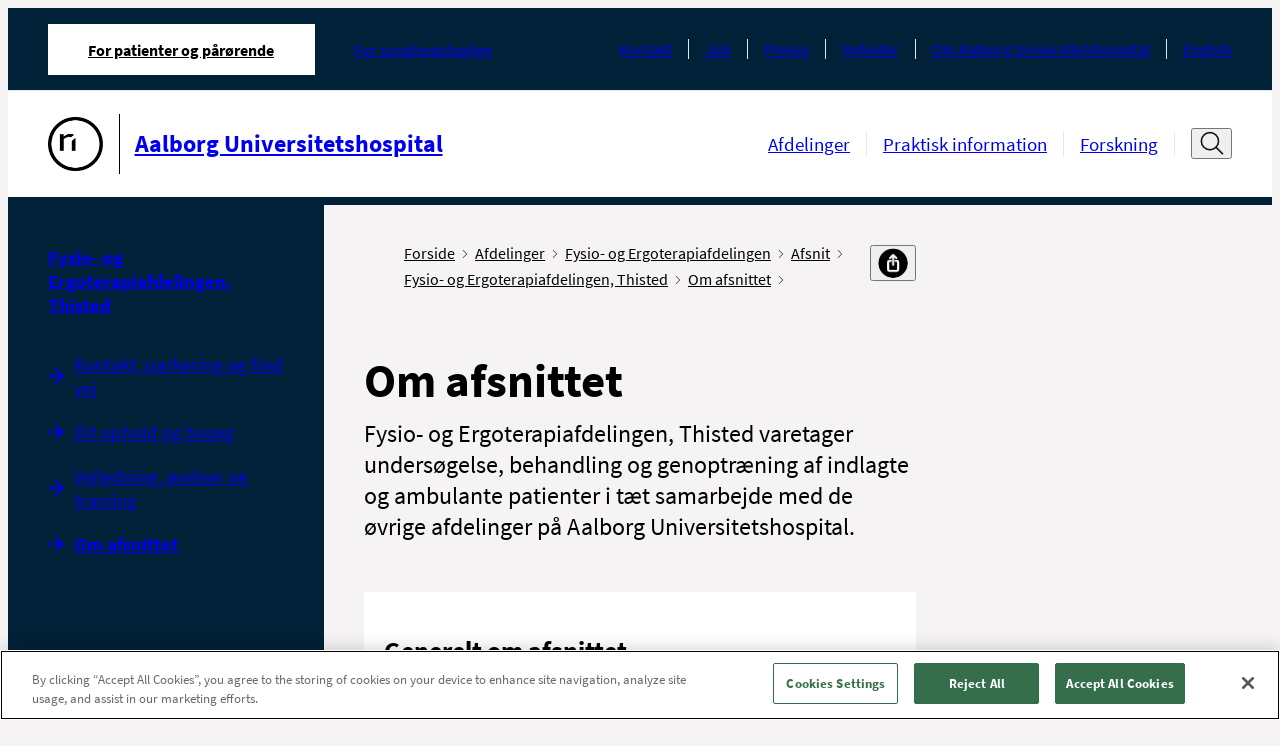

--- FILE ---
content_type: text/html; charset=utf-8
request_url: https://aalborguh.rn.dk/da/Afsnit-og-ambulatorier/Fysio-og-Ergoterapi/Afsnit/Fysio-og-Ergoterapi-Thisted/Om-afsnittet?accordion-expand=Generelt-om-afsnittet
body_size: 18258
content:



<!DOCTYPE html>
<!--[if IE 9]><html lang="en" class="ie9 no-js"><![endif]-->
<!--[if !IE]><!-->
<html lang="da">
<!--<![endif]-->
<head>
    


<!--Onetrust script in header -->
<!-- OneTrust Cookies Consent Notice start for aalborguh.rn.dk -->
<script src="https://cdn.cookielaw.org/scripttemplates/otSDKStub.js"  type="text/javascript" charset="UTF-8" data-domain-script="2216419d-0546-48c2-b786-0a03c7c17451" ></script>
<script type="text/javascript">
function OptanonWrapper() { }

  document.addEventListener('DOMContentLoaded', () => {
    const observer = new MutationObserver(() => {
      const btn = document.querySelector('.ydelse-facets__toggle-more')
      if (btn) {
        btn.style.display = 'none'
        observer.disconnect()
      }
    })

    observer.observe(document.body, {
      childList: true,
      subtree: true
    })
  })
</script>
<!-- OneTrust Cookies Consent Notice end for aalborguh.rn.dk -->

<!-- Currentpage or ancestor has script in header -->


<!-- Currentpage or ancestor has no cookie script in header -->
<script>
 //PageScriptDisallowed header
</script>

<script>
 //PageScriptDisallowed header self and children
</script>

<script>
 //PageScriptDisallowed header
</script>
<script>
 //PageScriptDisallowed header self and children
</script>

<script>
 //PageScriptDisallowed header
</script>
<script>
 //PageScriptDisallowed header self and children
</script>

<script>
 //PageScriptDisallowed header
</script>
<script>
 //PageScriptDisallowed header self and children
</script>

<script>
 //PageScriptDisallowed header
</script>
<script>
 //PageScriptDisallowed header self and children
</script>

<script>
 //PageScriptDisallowed header
</script>
<script>
 //PageScriptDisallowed header self and children
</script>




    <title>Om afsnittet</title>
<link rel="icon" href="/assets/images/favicon.ico" type="image/x-icon" />

<meta charset="utf-8" />
<meta http-equiv="X-UA-Compatible" content="IE=edge">
<meta http-equiv="Content-type" content="text/html; charset=utf-8">
<meta content="width=device-width, initial-scale=1.0" name="viewport" />
<meta http-equiv="last-modified" content="2025-03-30 07:24:41 GMT" />
<meta name="lastmodified" content="2025-03-30 07:24:41" />
<link rel="canonical" href="https://aalborguh.rn.dk/da/Afsnit-og-ambulatorier/Fysio-og-Ergoterapi/Afsnit/Fysio-og-Ergoterapi-Thisted/Om-afsnittet?accordion-expand=Generelt-om-afsnittet" />
<meta name="google-site-verification" content="4oqwAYqlHh1FD8MIT4PGWgeLMcqlNjncckj7ovZq_jI" />
<meta name="robots" content="index, follow" />
<!--OPEN GRAPH META DATA-->
<meta property="og:site_name" content="" />
<meta property="og:title" content="Om afsnittet" />
<meta property="og:url" content="https://aalborguh.rn.dk/da/Afsnit-og-ambulatorier/Fysio-og-Ergoterapi/Afsnit/Fysio-og-Ergoterapi-Thisted/Om-afsnittet?accordion-expand=Generelt-om-afsnittet" />
<meta property="og:description" content="Fysio- og Ergoterapiafdelingen, Thisted varetager unders&amp;oslash;gelse, behandling og genoptr&amp;aelig;ning af indlagte og ambulante patienter i t&amp;aelig;t samarbejde med de &amp;oslash;vrige afdelinger p&amp;aring; Aalborg Universitetshospital." />
<meta property="og:image" content="https://aalborguh.rn.dk/-/media/Designfiler-og-ikoner/Logoer-og-bomaerke-sort-l-print/Bomaerke_Sort-png_png.png" />
<meta property="og:type" content="article" />
<!--TWITTER METADATA-->
<meta name="twitter:image" content="https://aalborguh.rn.dk/-/media/Designfiler-og-ikoner/Logoer-og-bomaerke-sort-l-print/Bomaerke_Sort-png_png.png" />
<meta name="twitter:card" content="summary_large_image">

    <link rel="stylesheet" href="/assets/main.css" type="text/css"/>

    <style>
        :root {
            --secondary: #00627D;
            --secondary-text: #000000;
            --primary: #00627D;
            --tertiary: #A0CDD3;
            --cta: #B6C8CB;
            --cta-dark: #F9F9F9;
            --module-primary: #dce1e7;
            --module-primary-text: #000;
            --module-cta: #002138;
            --module-cta-dark: #091C23;
            --module-cta-text: #FFF;
            --module-cta-hover: #ffffff;
            --module-cta-hover-color: #000;
            --module-cta-background: #002138;
        }
    </style>
</head>

<body class="header-static ">

    <header class="header">
        
    <div class="header__large hide-on-print">
        <a href="#indhold" class="skip-link">Spring navigation over</a>
        <div class="header-large grid-noGutter">
            <div class="col-12">
                <div class="header-large__top-menu">
                    <div class="header-large__top-menu-container">
                        <nav class="tab-menu" aria-label="Omr&#229;de">
                            <ul class="tab-menu__list">
                                <li class="tab-menu__item active">
                                    <a href="https://aalborguh.rn.dk/da/"
                                       class="tab-menu__link font-xs active"
                                       aria-current=page>
                                        For patienter og p&#229;r&#248;rende
                                    </a>
                                </li>
                                    <li class="tab-menu__item ">

                                        <a href="https://aalborguh.rn.dk/da/For-sundhedsfaglige"
                                           class="tab-menu__link font-xs "
                                           >
                                            For sundhedsfaglige
                                        </a>
                                    </li>
                            </ul>
                        </nav>
                                                <nav class="service-menu" aria-label="Service menu">
                            <ul class="service-menu__list">
                                    <li class="service-menu__item">
                                        <a class="service-menu__link font-xs" href="https://aalborguh.rn.dk/da/Service/Kontakt">Kontakt</a>
                                    </li>
                                    <li class="service-menu__item">
                                        <a class="service-menu__link font-xs" href="https://rn.dk/da/Job-og-uddannelse/Ledige-job">Job</a>
                                    </li>
                                    <li class="service-menu__item">
                                        <a class="service-menu__link font-xs" href="https://aalborguh.rn.dk/da/Service/Om-Aalborg-Universitetshospital/Presse">Presse</a>
                                    </li>
                                    <li class="service-menu__item">
                                        <a class="service-menu__link font-xs" href="https://aalborguh.rn.dk/da/Service/Nyhedsliste-AalborgUH">Nyheder</a>
                                    </li>
                                    <li class="service-menu__item">
                                        <a class="service-menu__link font-xs" href="https://aalborguh.rn.dk/da/Service/Om-Aalborg-Universitetshospital">Om Aalborg Universitetshospital</a>
                                    </li>
                                    <li class="service-menu__item">
                                        <a class="service-menu__link font-xs" href="https://aalborguh.rn.dk/da/Service/English">English</a>
                                    </li>
                            </ul>
                        </nav>
                    </div>
                </div>
                <div class="header-large__menu">
                    <div class="header-large__menu-container">
                        <div class="logo">
                            <span class="sr-only">G&#229; til forsiden</span>
                            <a href="https://aalborguh.rn.dk/da/">
                                <div class="logo__container">
                                    <img alt="G&#229; til forside"  src="https://aalborguh.rn.dk/-/media/Designfiler-og-ikoner/Logoer-og-bomaerke-sort-l-print/Bomaerke_Sort-png_png.png" />
                                        <div class="logo__line"></div>
                                    <p class="logo__name font-md">Aalborg Universitetshospital</p>
                                </div>
                            </a>
                        </div>
                        <nav class="nav-menu" aria-label="Hovedmenu">
                            <ul class="nav-menu__list ">
                                    <li class="nav-menu__item">
                                        <a 
                                            class="nav-menu__link font-sm " 
                                            href="https://aalborguh.rn.dk/da/Afsnit-og-ambulatorier" 
                                            
                                        >
                                            Afdelinger
                                        </a>
                                    </li>
                                    <li class="nav-menu__item">
                                        <a 
                                            class="nav-menu__link font-sm " 
                                            href="https://aalborguh.rn.dk/da/Praktisk-Information" 
                                            
                                        >
                                            Praktisk information
                                        </a>
                                    </li>
                                    <li class="nav-menu__item">
                                        <a 
                                            class="nav-menu__link font-sm " 
                                            href="https://aalborguh.rn.dk/da/Forskning" 
                                            
                                        >
                                            Forskning
                                        </a>
                                    </li>
                            </ul>

                                <div class="header-search">
                                    <button type="button" title="&#197;ben s&#248;gefelt" data-label-close="Luk s&#248;gefelt" data-label-open="&#197;ben s&#248;gefelt" class="header-search__search-btn" id="search-toggle-header" aria-expanded="false" aria-controls="cludo-search-header-form-wrapper">
                                        <svg width="32" height="32" class="icon-search" viewBox="0 0 32 32" fill="none" xmlns="http://www.w3.org/2000/svg" role="presentation">
                                            <path d="M30 29L21.777 20.777" stroke="#111111" stroke-width="2" stroke-miterlimit="10" stroke-linecap="square" stroke-linejoin="round" />
                                            <path d="M14 24C20.0751 24 25 19.0751 25 13C25 6.92487 20.0751 2 14 2C7.92487 2 3 6.92487 3 13C3 19.0751 7.92487 24 14 24Z" stroke="#111111" stroke-width="2" stroke-miterlimit="10" stroke-linecap="square" stroke-linejoin="round" />
                                        </svg>
                                        <svg width="16" height="16" class="icon-close" viewBox="0 0 16 16" fill="none" xmlns="http://www.w3.org/2000/svg" role="presentation">
                                            <path d="M13.5 2.5L2.5 13.5" stroke="#111111" stroke-miterlimit="10" stroke-linecap="round" stroke-linejoin="round" />
                                            <path d="M2.5 2.5L13.5 13.5" stroke="#111111" stroke-miterlimit="10" stroke-linecap="round" stroke-linejoin="round" />
                                        </svg>
                                    </button>
                                    <div class="header-search__cludo-search-form-wrapper" aria-hidden="true" id="cludo-search-header-form-wrapper">
                                        <form action="/da/Soegeresultat" role="search" method="get" class="header-search__cludo-search-form" id="cludo-search-header-form">
                                            <div class="search-form">
                                                <input type="search" name="q" placeholder="S&#248;g" autocomplete="off" title="S&#248;g" aria-expanded="false" aria-label="Søgefelt" class="search-form__input" />
                                                <button class="search-form__submit">
                                                    <span class="sr-only">Udf&#248;r s&#248;gning</span>
                                                    <svg width="32" height="32" class="icon-search" viewBox="0 0 32 32" fill="none" xmlns="http://www.w3.org/2000/svg" role="presentation">
                                                        <path d="M30 29L21.777 20.777" stroke="#111111" stroke-width="2" stroke-miterlimit="10" stroke-linecap="square" stroke-linejoin="round" />
                                                        <path d="M14 24C20.0751 24 25 19.0751 25 13C25 6.92487 20.0751 2 14 2C7.92487 2 3 6.92487 3 13C3 19.0751 7.92487 24 14 24Z" stroke="#111111" stroke-width="2" stroke-miterlimit="10" stroke-linecap="square" stroke-linejoin="round" />
                                                    </svg>
                                                </button>
                                            </div>
                                        </form>
                                    </div>
                                </div>
                        </nav>
                    </div>
                </div>
            </div>
        </div>
    </div>

    <div class="logo__print show-on-print-only">
        <img alt="G&#229; til forside" aria-hidden="true" src="https://aalborguh.rn.dk/-/media/Designfiler-og-ikoner/Logoer-og-bomaerke-sort-l-print/Aalborg-Universitetshospital_Sort_SVG.svg" />
    </div>

    <div class="header__small hide-on-print">
        <div class="header-small" data-search-disabled="False">
            
            <div class="header-small__top-menu">
                <div class="header-small__logo">
                    <a href="https://aalborguh.rn.dk/da/">
                        <div class="header-small__logo-container">
                            <span class="sr-only">G&#229; til forsiden</span>
                            <img alt="G&#229; til forside" src="https://aalborguh.rn.dk/-/media/Designfiler-og-ikoner/Logoer-og-bomaerke-sort-l-print/Bomaerke_Sort-png_png.png" aria-hidden="true" />
                                <div class="header-small__line"></div>
                            <p class="header-small__logo-name">Aalborg Universitetshospital</p>
                        </div>
                    </a>
                </div>
                <button type="button" class="header-small__burger" aria-expanded="false" aria-controls="header-hamburger-menu">
                    <span class="sr-only">&#197;ben navigation</span>
                    <span class="icon icon-burger">
                            <svg width="32" height="32" viewBox="0 0 32 32" fill="none" xmlns="http://www.w3.org/2000/svg" role="presentation">
                                <g clip-path="url(#clip0_4850_70622)">
                                    <path d="M1 5H12" stroke="#111111" stroke-width="1.5" stroke-miterlimit="10" stroke-linecap="round" />
                                    <path d="M1 16H9" stroke="#111111" stroke-width="1.5" stroke-miterlimit="10" stroke-linecap="round" />
                                    <path d="M1 27H23" stroke="#111111" stroke-width="1.5" stroke-miterlimit="10" stroke-linecap="round" />
                                    <path d="M30.626 24.9375L24.9727 19.2842" stroke="#111111" stroke-width="2" stroke-miterlimit="10" stroke-linecap="round" stroke-linejoin="round" />
                                    <path d="M19.625 21.5C23.8017 21.5 27.1875 18.1142 27.1875 13.9375C27.1875 9.76085 23.8017 6.375 19.625 6.375C15.4483 6.375 12.0625 9.76085 12.0625 13.9375C12.0625 18.1142 15.4483 21.5 19.625 21.5Z" stroke="#111111" stroke-width="2" stroke-miterlimit="10" stroke-linecap="square" stroke-linejoin="round" />
                                </g>
                                <defs>
                                    <clipPath id="clip0_4850_70622">
                                        <rect width="32" height="32" fill="white" />
                                    </clipPath>
                                </defs>
                            </svg>
                    </span>
                </button>
            </div>

            <div class="header-small__panel" aria-hidden="true" id="header-hamburger-menu" aria-label="Hovedmenu" tabindex="-1" inert>
                <div class="header-small__top-box">
                        <div class="search-overlay invisible"></div>
                        <div class="header-small__search">
                            <button class="header-small__search-close" tabindex="-1">
                                <span class="sr-only">Luk s&#248;gefelt</span>
                                <svg width="27" height="27" viewBox="0 0 27 27" fill="none" xmlns="http://www.w3.org/2000/svg" role="presentation">
                                    <path d="M26.1562 12.6563L0.84375 12.6562" stroke="#111111" stroke-width="1.6875" stroke-miterlimit="10" stroke-linecap="round" stroke-linejoin="round" />
                                    <path d="M9.28125 4.21875L0.843749 12.6562L9.28125 21.0938" stroke="#111111" stroke-width="1.6875" stroke-miterlimit="10" stroke-linecap="round" stroke-linejoin="round" />
                                </svg>
                            </button>
                            <form action="/da/Soegeresultat" role="search" method="get" class="header-small__cludo-search-form" id="cludo-search-mobile-form">
                                <div class="search-form">
                                    <input type="search" name="q" placeholder="S&#248;g" autocomplete="off" title="S&#248;g" aria-label="S&#248;g" class="search-form__input" />
                                    <button class="search-form__submit">
                                        <span class="sr-only">Udf&#248;r s&#248;gning</span>
                                        <svg width="32" height="32" class="icon-search" viewBox="0 0 32 32" fill="none" xmlns="http://www.w3.org/2000/svg" role="presentation">
                                            <path d="M30 29L21.777 20.777" stroke="#111111" stroke-width="2" stroke-miterlimit="10" stroke-linecap="square" stroke-linejoin="round" />
                                            <path d="M14 24C20.0751 24 25 19.0751 25 13C25 6.92487 20.0751 2 14 2C7.92487 2 3 6.92487 3 13C3 19.0751 7.92487 24 14 24Z" stroke="#111111" stroke-width="2" stroke-miterlimit="10" stroke-linecap="square" stroke-linejoin="round" />
                                        </svg>
                                    </button>
                                </div>
                            </form>
                        </div>
                    <button type="button" class="header-small__close " aria-controls="header-hamburger-menu" aria-expanded="true">
                        <span class="sr-only">Luk navigation</span>
                        <svg width="16" height="16" class="icon-close" viewBox="0 0 16 16" fill="#fff" xmlns="http://www.w3.org/2000/svg" role="presentation">
                            <path d="M13.5 2.5L2.5 13.5" stroke="#ffffff" stroke-miterlimit="10" stroke-linecap="round" stroke-linejoin="round" />
                            <path d="M2.5 2.5L13.5 13.5" stroke="#ffffff" stroke-miterlimit="10" stroke-linecap="round" stroke-linejoin="round" />
                        </svg>
                    </button>
                    <div class="header-small__back-wrapper">
                        <button class="header-small__back header-small__back--hide font-xs arrow-link arrow-link--small arrow-link--rotated-small" tabindex="-1" aria-hidden="true">Tilbage</button>
                    </div>
                </div>

                <div class="header-small__navigations" data-current-id="{E6F640B3-86CC-4458-8DB5-5F3368C39BC3}" tabindex="-1">
                    <nav class="tab-menu" aria-label="Omr&#229;de">
                        <ul class="tab-menu__list">
                                <li class="tab-menu__item ">
                                    <a class="tab-menu__link font-xs active" href="https://aalborguh.rn.dk/da/">For patienter og p&#229;r&#248;rende</a>
                                </li>
                                <li class="tab-menu__item ">
                                    <a class="tab-menu__link font-xs " href="https://aalborguh.rn.dk/da/For-sundhedsfaglige">For sundhedsfaglige</a>
                                </li>
                        </ul>
                    </nav>
                    <nav class="nav-menu" aria-label="Sidenavigation">
                        <ul class="nav-menu__list">
                            
                        </ul>
                    </nav>

                    <nav class="service-menu" aria-label="Service menu">
                        <ul class="service-menu__list">
                                <li class="service-menu__item">
                                    <a data-item-id="{44341B47-2790-4291-94D6-1FF82CCD7909}" class="service-menu__link font-xs" href="https://aalborguh.rn.dk/da/Service/Kontakt">Kontakt</a>
                                </li>
                                <li class="service-menu__item">
                                    <a data-item-id="{9BFCAEEB-3DCF-4E3C-9AF4-047CEDB779FE}" class="service-menu__link font-xs" href="https://rn.dk/da/Job-og-uddannelse/Ledige-job">Job</a>
                                </li>
                                <li class="service-menu__item">
                                    <a data-item-id="{F9792D12-90EC-41D5-963E-632BE72ABD92}" class="service-menu__link font-xs" href="https://aalborguh.rn.dk/da/Service/Om-Aalborg-Universitetshospital/Presse">Presse</a>
                                </li>
                                <li class="service-menu__item">
                                    <a data-item-id="{3EB71DB1-9B11-4662-A292-92DE07175FD5}" class="service-menu__link font-xs" href="https://aalborguh.rn.dk/da/Service/Nyhedsliste-AalborgUH">Nyheder</a>
                                </li>
                                <li class="service-menu__item">
                                    <a data-item-id="{0889F730-CA77-47B2-A6B0-1639E682C1CC}" class="service-menu__link font-xs" href="https://aalborguh.rn.dk/da/Service/Om-Aalborg-Universitetshospital">Om Aalborg Universitetshospital</a>
                                </li>
                                <li class="service-menu__item">
                                    <a data-item-id="{B0BC291B-E5CD-4CCB-801B-6C21DBBD8834}" class="service-menu__link font-xs" href="https://aalborguh.rn.dk/da/Service/English">English</a>
                                </li>
                        </ul>
                    </nav>
                </div>
            </div>
        </div>
    </div>
    </header>

    <main>
        

<div class="grid-noGutter">
    <div class="col-3_md-4 sm-hidden">
        <nav class="left-menu container--padded-big hide-on-print" aria-label="Venstremenu" rootMenuItem="{F1569FEF-A27E-455D-A1F4-9BC67BB024B1}" role="navigation">
     <a href="https://aalborguh.rn.dk/da/Afsnit-og-ambulatorier/Fysio-og-Ergoterapi/Afsnit/Fysio-og-Ergoterapi-Thisted" class="left-menu__headline-link left-menu__headline font-sm">
        Fysio- og Ergoterapiafdelingen, Thisted
    </a>
    <!--cludooff: index-->
    <ul class="ul--nostyling">
            <li class="left-menu__navigation-item   " data-root-id="fe7f8ae9-de86-45a3-94d0-7f489c18a274">
                <div>
                    <a href="https://aalborguh.rn.dk/da/Afsnit-og-ambulatorier/Fysio-og-Ergoterapi/Afsnit/Fysio-og-Ergoterapi-Thisted/Kontakt-parkering-og-find-vej" class="left-menu__navigation-link font-sm arrow-link" >Kontakt, parkering og find vej</a>
                </div>


            </li>
            <li class="left-menu__navigation-item   " data-root-id="dc2ae0d7-825c-4bb6-8537-d16608167940">
                <div>
                    <a href="https://aalborguh.rn.dk/da/Afsnit-og-ambulatorier/Fysio-og-Ergoterapi/Afsnit/Fysio-og-Ergoterapi-Thisted/Dit-ophold-og-besoeg" class="left-menu__navigation-link font-sm arrow-link" >Dit ophold og bes&#248;g</a>
                </div>


            </li>
            <li class="left-menu__navigation-item   " data-root-id="b1914e0b-2ecb-4405-a738-9b77ab5f284d">
                <div>
                    <a href="https://aalborguh.rn.dk/da/Afsnit-og-ambulatorier/Fysio-og-Ergoterapi/Afsnit/Fysio-og-Ergoterapi-Thisted/Vejledning-oevelser-og-traening" class="left-menu__navigation-link font-sm arrow-link" >Vejledning, &#248;velser og tr&#230;ning</a>
                </div>


            </li>
            <li class="left-menu__navigation-item left-menu__navigation-item--active  left-menu__navigation-item--expanded" data-root-id="e6f640b3-86cc-4458-8db5-5f3368c39bc3">
                <div>
                    <a href="https://aalborguh.rn.dk/da/Afsnit-og-ambulatorier/Fysio-og-Ergoterapi/Afsnit/Fysio-og-Ergoterapi-Thisted/Om-afsnittet" class="left-menu__navigation-link font-sm arrow-link" aria-current=page>Om afsnittet</a>
                </div>


            </li>
    </ul>
    <!--cludoon: index-->
</nav>
<template id="leftMenuItem">
    <li class="left-menu__navigation-item">
        <div>
            <a href="#" data-id="linkItem" class="left-menu__navigation-link font-sm arrow-link"></a>
            <button type="button" aria-label="Udvid undermenu">
                <svg class="plus-icon" xmlns="http://www.w3.org/2000/svg" width="16" height="16"
                     viewBox="0 0 16 16">
                    <path
                        d="M8 4a.5.5 0 0 1 .5.5v3h3a.5.5 0 0 1 0 1h-3v3a.5.5 0 0 1-1 0v-3h-3a.5.5 0 0 1 0-1h3v-3A.5.5 0 0 1 8 4z" />
                </svg>
                <svg class="minus-icon" xmlns="http://www.w3.org/2000/svg" width="16" height="16"
                     viewBox="0 0 16 16">
                    <path d="M4 8a.5.5 0 0 1 .5-.5h7a.5.5 0 0 1 0 1h-7A.5.5 0 0 1 4 8z" />
                </svg>
            </button>
        </div>
    </li>
</template>

    </div>
    <div class="col-9_md-8_sm-12" role="main" id='indhold'>
        <div class="grid-noGutter">
            <div class="col-8_md-12">
                <div class="container container--padded-big">
                    <div class="breadcrumb breadcrumb--share-functions">
    <!--cludooff: index-->
    <div aria-label="Du er her" class="pt-2 pb-1">
        <ul class="breadcrumb__list">
                    <li class="breadcrumb__item show-on-print">
                        <a class="breadcrumb__link font-xs" href="https://aalborguh.rn.dk/da/">
                            Forside
                            <span class="icon icon-chevron" aria-hidden="true">
                                <svg data-name="Layer 1"
                                     version="1.1"
                                     viewBox="0 0 13.25 23.66"
                                     xmlns="http://www.w3.org/2000/svg">
                                    <polygon transform="translate(-27.77,-20.17)"
                                             points="27.77 21.58 29.19 20.17 41.02 32 29.19 43.83 27.77 42.42 38.19 32"/>
                                </svg>
                            </span>
                        </a>
                    </li>
                    <li class="breadcrumb__item show-on-print">
                        <a class="breadcrumb__link font-xs" href="https://aalborguh.rn.dk/da/Afsnit-og-ambulatorier">
                            Afdelinger
                            <span class="icon icon-chevron" aria-hidden="true">
                                <svg data-name="Layer 1"
                                     version="1.1"
                                     viewBox="0 0 13.25 23.66"
                                     xmlns="http://www.w3.org/2000/svg">
                                    <polygon transform="translate(-27.77,-20.17)"
                                             points="27.77 21.58 29.19 20.17 41.02 32 29.19 43.83 27.77 42.42 38.19 32"/>
                                </svg>
                            </span>
                        </a>
                    </li>
                    <li class="breadcrumb__item show-on-print">
                        <a class="breadcrumb__link font-xs" href="https://aalborguh.rn.dk/da/Afsnit-og-ambulatorier/Fysio-og-Ergoterapi">
                            Fysio- og Ergoterapiafdelingen
                            <span class="icon icon-chevron" aria-hidden="true">
                                <svg data-name="Layer 1"
                                     version="1.1"
                                     viewBox="0 0 13.25 23.66"
                                     xmlns="http://www.w3.org/2000/svg">
                                    <polygon transform="translate(-27.77,-20.17)"
                                             points="27.77 21.58 29.19 20.17 41.02 32 29.19 43.83 27.77 42.42 38.19 32"/>
                                </svg>
                            </span>
                        </a>
                    </li>
                    <li class="breadcrumb__item show-on-print">
                        <a class="breadcrumb__link font-xs" href="https://aalborguh.rn.dk/da/Afsnit-og-ambulatorier/Fysio-og-Ergoterapi/Afsnit">
                            Afsnit
                            <span class="icon icon-chevron" aria-hidden="true">
                                <svg data-name="Layer 1"
                                     version="1.1"
                                     viewBox="0 0 13.25 23.66"
                                     xmlns="http://www.w3.org/2000/svg">
                                    <polygon transform="translate(-27.77,-20.17)"
                                             points="27.77 21.58 29.19 20.17 41.02 32 29.19 43.83 27.77 42.42 38.19 32"/>
                                </svg>
                            </span>
                        </a>
                    </li>
                    <li class="breadcrumb__item show-on-print">
                        <a class="breadcrumb__link font-xs" href="https://aalborguh.rn.dk/da/Afsnit-og-ambulatorier/Fysio-og-Ergoterapi/Afsnit/Fysio-og-Ergoterapi-Thisted">
                            Fysio- og Ergoterapiafdelingen, Thisted
                            <span class="icon icon-chevron" aria-hidden="true">
                                <svg data-name="Layer 1"
                                     version="1.1"
                                     viewBox="0 0 13.25 23.66"
                                     xmlns="http://www.w3.org/2000/svg">
                                    <polygon transform="translate(-27.77,-20.17)"
                                             points="27.77 21.58 29.19 20.17 41.02 32 29.19 43.83 27.77 42.42 38.19 32"/>
                                </svg>
                            </span>
                        </a>
                    </li>
                    <li class="breadcrumb__item show-on-print">
                        <a class="breadcrumb__link font-xs" href="https://aalborguh.rn.dk/da/Afsnit-og-ambulatorier/Fysio-og-Ergoterapi/Afsnit/Fysio-og-Ergoterapi-Thisted/Om-afsnittet">
                            Om afsnittet
                            <span class="icon icon-chevron" aria-hidden="true">
                                <svg data-name="Layer 1"
                                     version="1.1"
                                     viewBox="0 0 13.25 23.66"
                                     xmlns="http://www.w3.org/2000/svg">
                                    <polygon transform="translate(-27.77,-20.17)"
                                             points="27.77 21.58 29.19 20.17 41.02 32 29.19 43.83 27.77 42.42 38.19 32"/>
                                </svg>
                            </span>
                        </a>
                    </li>

                <li class="breadcrumb__item breadcrumb__item--mobile hide-on-print">
                    <a class="breadcrumb__link font-xs" href="https://aalborguh.rn.dk/da/Afsnit-og-ambulatorier/Fysio-og-Ergoterapi/Afsnit/Fysio-og-Ergoterapi-Thisted">
                        <span class="arrow-link arrow-link--small arrow-link--rotated-small" aria-hidden="true"></span>
                        Tilbage til Fysio- og Ergoterapiafdelingen, Thisted
                    </a>
                </li>
        </ul>
    </div>
    <div class="share-functions js-share-functions hide-on-print pt-2 pb-1">
        <div class="share-functions__inner">
            <div class="print-button">
                <a href="" target="_blank" title="Print" class="print-button-image-ydelse print-button__link" id="pdfLink">
                        <img src="https://aalborguh.rn.dk/-/media/Designfiler-og-ikoner/Ikoner-Social-Media/Print.png" alt="print" class="print-button__icon"/>
                </a>
            </div>
            <div class="">
                <button class="share-functions__button font-xs" title="Del" aria-label="Del">
                    <span>
                            <img src="https://aalborguh.rn.dk/-/media/Designfiler-og-ikoner/Ikoner-Social-Media/del.png" alt="del"/>
                    </span>
                </button>
                <ul class="share-functions__list">
                        <li class="share-functions__item">
                            <a href="mailto:?subject=\Om afsnittet&amp;body=\Om afsnittet:%0D%0A\https%3a%2f%2faalborguh.rn.dk%2fAfsnit-og-ambulatorier%2fFysio-og-Ergoterapi%2fAfsnit%2fFysio-og-Ergoterapi-Thisted%2fOm-afsnittet%3faccordion-expand%3dGenerelt-om-afsnittet " target="_blank" class="share-functions__link">
                                <span class="share-functions__icon" style="background-image: url('https://aalborguh.rn.dk/-/media/Designfiler-og-ikoner/Ikoner-Social-Media/email.png?mw=32&mh=32');"></span><span class="share-functions__text font-xs">E-mail</span>
                            </a>
                        </li>
                        <li class="share-functions__item">
                            <a href="https://www.facebook.com/sharer/sharer.php?u=https%3a%2f%2faalborguh.rn.dk%2fAfsnit-og-ambulatorier%2fFysio-og-Ergoterapi%2fAfsnit%2fFysio-og-Ergoterapi-Thisted%2fOm-afsnittet%3faccordion-expand%3dGenerelt-om-afsnittet" target="_blank" class="share-functions__link">
                                <span class="share-functions__icon" style="background-image: url('https://aalborguh.rn.dk/-/media/Designfiler-og-ikoner/Ikoner-Social-Media/FacebookIkon.png?mw=32&mh=32');"></span><span class="share-functions__text font-xs">Facebook</span>
                            </a>
                        </li>
                        <li class="share-functions__item">
                            <a href="https://www.linkedin.com/feed/?shareActive=true&amp;text=Om afsnittet:%0D%0Ahttps%3a%2f%2faalborguh.rn.dk%2fAfsnit-og-ambulatorier%2fFysio-og-Ergoterapi%2fAfsnit%2fFysio-og-Ergoterapi-Thisted%2fOm-afsnittet%3faccordion-expand%3dGenerelt-om-afsnittet " target="_blank" class="share-functions__link">
                                <span class="share-functions__icon" style="background-image: url('https://aalborguh.rn.dk/-/media/Designfiler-og-ikoner/Ikoner-Social-Media/LinkedInIkon.png?mw=32&mh=32');"></span><span class="share-functions__text font-xs">LinkedIn</span>
                            </a>
                        </li>
                        <li class="share-functions__item">
                            <a href="https://twitter.com/intent/tweet?source=https%3a%2f%2faalborguh.rn.dk%2fAfsnit-og-ambulatorier%2fFysio-og-Ergoterapi%2fAfsnit%2fFysio-og-Ergoterapi-Thisted%2fOm-afsnittet%3faccordion-expand%3dGenerelt-om-afsnittet&amp;text=Om afsnittet:https%3a%2f%2faalborguh.rn.dk%2fAfsnit-og-ambulatorier%2fFysio-og-Ergoterapi%2fAfsnit%2fFysio-og-Ergoterapi-Thisted%2fOm-afsnittet%3faccordion-expand%3dGenerelt-om-afsnittet" target="_blank" class="share-functions__link">
                                <span class="share-functions__icon" style="background-image: url('https://aalborguh.rn.dk/-/media/Designfiler-og-ikoner/Ikoner-Social-Media/X-Ikon.png?mw=32&mh=32');"></span><span class="share-functions__text font-xs">X</span>
                            </a>
                        </li>
                        <li class="share-functions__item">
                            <a href="" target="_blank" class="share-functions__link">
                                <span class="share-functions__icon" style="background-image: url('https://aalborguh.rn.dk/-/media/Designfiler-og-ikoner/Ikoner-Social-Media/Instagram-ikon.png?mw=32&mh=32');"></span><span class="share-functions__text font-xs">Instagram</span>
                            </a>
                        </li>
                </ul>
            </div>
        </div>
    </div>

    <!--cludoon: index-->
</div>



<h1 class="font-xxl font-bold mb">Om afsnittet</h1>
<div class="teaser-text font-md mb text-max-width content-rte">Fysio- og Ergoterapiafdelingen, Thisted varetager unders&oslash;gelse, behandling og genoptr&aelig;ning af indlagte og ambulante patienter i t&aelig;t samarbejde med de &oslash;vrige afdelinger p&aring; Aalborg Universitetshospital.</div>
<div class="content-rte module-rte-m text-max-width">
    
</div>
                    

                        <div class="module-m" style="--module-primary:#FFFFFF; --module-primary-text:#000; --module-cta:#002138; --module-cta-dark:#091C23; --module-background:#f5f3f4; --module-cta-text:#FFF; --module-cta-hover:#FFF; --module-cta-hover-color:#000; --module-cta-background:#002138;">
        <div class="">
            <div class="js-accordion-list accordion-list accordion-list--themed">
                    <h2 class="font-module font-bold mb" id="accordion-title-Generelt-om-afsnittet">
                        Generelt om afsnittet
                    </h2>
                                <!--cludooff: index-->
                <button class="accordion-list__toggle-all" data-close-label="Fold alle sammen" data-open-label="Fold alle ud">Fold alle ud</button>
                <!--cludoon: index-->
                <ul class="accordion-list__list">
    <li class="accordion-item" data-item-name="Behandlingsmetoder-og-aktiviteter">
        <h3 class="accordion-item__title font-accordion font-bold">
            <button class="accordion-item__toggle" aria-controls="accordion-content-Behandlingsmetoder-og-aktiviteter" aria-expanded="false" id="accordion-label-Behandlingsmetoder-og-aktiviteter">
                <span>Behandlingsmetoder og aktiviteter</span>
                <span class="icon">
                    <svg width="11" height="6" viewBox="0 0 11 6" fill="none" xmlns="http://www.w3.org/2000/svg">
                        <path d="M0.75 0.75L5.25 5.25L9.75 0.75" stroke="currentColor" stroke-miterlimit="10" stroke-linecap="round" stroke-linejoin="round"/>
                    </svg>
                </span>
            </button>
        </h3>
        <div class="accordion-item__content" aria-hidden="true" id="accordion-content-Behandlingsmetoder-og-aktiviteter" aria-labelledby="accordion-label-Behandlingsmetoder-og-aktiviteter" role="region">
            <div class="grid">
    <div lang="da" class="text-box-module print-border print-border--dimmed col-12  noformat"
         style="">

    <div class="text-box-module__box">
        <div class="text-box-module__inner">


            <div class="text-box-module__text content-rte text-max-width print-align-left">
                <p>Fysioterapeuter arbejder med behandlingsmetoder og aktiviteter, der fortrinsvis p&aring;virker kroppen og dens funktioner. Ergoterapeuter arbejder med behandlingsmetoder og aktiviteter, der fremmer den enkeltes mulighed for at fungere i sin dagligdag.</p>
            </div>

        </div>
    </div>
    </div>

            </div>
        </div>
    </li>
    <li class="accordion-item" data-item-name="Fokus-paa-dit-forloeb">
        <h3 class="accordion-item__title font-accordion font-bold">
            <button class="accordion-item__toggle" aria-controls="accordion-content-Fokus-paa-dit-forloeb" aria-expanded="false" id="accordion-label-Fokus-paa-dit-forloeb">
                <span>Fokus p&#229; dit forl&#248;b</span>
                <span class="icon">
                    <svg width="11" height="6" viewBox="0 0 11 6" fill="none" xmlns="http://www.w3.org/2000/svg">
                        <path d="M0.75 0.75L5.25 5.25L9.75 0.75" stroke="currentColor" stroke-miterlimit="10" stroke-linecap="round" stroke-linejoin="round"/>
                    </svg>
                </span>
            </button>
        </h3>
        <div class="accordion-item__content" aria-hidden="true" id="accordion-content-Fokus-paa-dit-forloeb" aria-labelledby="accordion-label-Fokus-paa-dit-forloeb" role="region">
            <div class="grid">
    <div lang="da" class="text-box-module print-border print-border--dimmed col-12  noformat"
         style="">

    <div class="text-box-module__box">
        <div class="text-box-module__inner">


            <div class="text-box-module__text content-rte text-max-width print-align-left">
                <p>P&aring; Aalborg Universitetshospital har vi fokus p&aring; at skabe de bedste rammer for dit forl&oslash;b. For mange er det en us&aelig;dvanlig situation at v&aelig;re i kontakt med hospitalet, og det kan f&oslash;les b&aring;de utrygt og usikkert. I afdelingen g&oslash;r vi, hvad vi kan, for at du f&aring;r et sammenh&aelig;ngende og professionelt forl&oslash;b, hvor du bliver godt modtaget og er i gode h&aelig;nder. Det er vigtigt, at du er tryg, s&aring; du har&nbsp;overskud til at tage aktiv del i din behandling.</p>
            </div>

        </div>
    </div>
    </div>

    <div lang="da" class="text-box-module print-border print-border--dimmed col-12  noformat"
         style="">

    <div class="text-box-module__box">
        <div class="text-box-module__inner">


            <div class="text-box-module__text content-rte text-max-width print-align-left">
                <h4>Fort&aelig;l os, hvad der er vigtigt for dig</h4>
Alle patienter er forskellige og har forskellige behov i deres sygdomsforl&oslash;b. For at vi kan hj&aelig;lpe med at skabe trygge og gode rammer for dig, har vi behov for at vide, hvad du har brug for, og hvad der er vigtigt for dig. Fort&aelig;l os det, og stil sp&oslash;rgsm&aring;l til det, du er usikker p&aring; eller ikke forst&aring;r. Betragt os som din samarbejds- og sparringspartner. Det er i f&aelig;llesskab, vi sikrer, at du f&aring;r den behandling og det forl&oslash;b, som er bedst for dig.
<br />
            </div>

        </div>
    </div>
    </div>

    <div lang="da" class="text-box-module print-border print-border--dimmed col-12  noformat"
         style="">

    <div class="text-box-module__box">
        <div class="text-box-module__inner">


            <div class="text-box-module__text content-rte text-max-width print-align-left">
                <h4>P&aring;r&oslash;rende er en vigtig samarbejdspartner</h4>
For os er de p&aring;r&oslash;rende en vigtig ressource, der p&aring; mange omr&aring;der kan st&oslash;tte og hj&aelig;lpe dig igennem sygdomsforl&oslash;bet. Derfor lytter vi ogs&aring; til dine p&aring;r&oslash;rende, og vi inviterer dem til et samarbejde med respekt for b&aring;de dine og deres &oslash;nsker, behov og ressourcer. V&aelig;r opm&aelig;rksom p&aring;, at det altid er dig som patient, der afg&oslash;r, hvem der er n&aelig;rmeste p&aring;r&oslash;rende, og hvem vi dermed skal arbejde sammen med.
<br />
            </div>

        </div>
    </div>
    </div>

            </div>
        </div>
    </li>
    <li class="accordion-item" data-item-name="Forskning">
        <h3 class="accordion-item__title font-accordion font-bold">
            <button class="accordion-item__toggle" aria-controls="accordion-content-Forskning" aria-expanded="false" id="accordion-label-Forskning">
                <span>Forskning</span>
                <span class="icon">
                    <svg width="11" height="6" viewBox="0 0 11 6" fill="none" xmlns="http://www.w3.org/2000/svg">
                        <path d="M0.75 0.75L5.25 5.25L9.75 0.75" stroke="currentColor" stroke-miterlimit="10" stroke-linecap="round" stroke-linejoin="round"/>
                    </svg>
                </span>
            </button>
        </h3>
        <div class="accordion-item__content" aria-hidden="true" id="accordion-content-Forskning" aria-labelledby="accordion-label-Forskning" role="region">
            <div class="grid">
    <div lang="da" class="text-box-module print-border print-border--dimmed col-12  noformat"
         style="">

    <div class="text-box-module__box">
        <div class="text-box-module__inner">


            <div class="text-box-module__text content-rte text-max-width print-align-left">
                <p>I Fysio- og Ergoterapiafdelingen forsker vi for at sikre og udvikle fremtidens gode behandling.</p>
            </div>

        </div>
    </div>
    </div>

    <div lang="da" class="text-box-module print-border print-border--dimmed col-12  noformat"
         style="">

    <div class="text-box-module__box">
        <div class="text-box-module__inner">


            <div class="text-box-module__text content-rte text-max-width print-align-left">
                <p>Form&aring;let med forskningen i Fysio- og Ergoterapiafdelingen er, at patienterne f&aring;r den bedst mulige behandling p&aring; et evidensbaseret grundlag i relation til fysio- og ergoterapeutisk unders&oslash;gelse, diagnosticering, udredning, behandling, specialiseret genoptr&aelig;ning og behandlingsforl&oslash;b.</p>
<p><a></a>L&aelig;s mere om vores forskning</p>
            </div>

        </div>
    </div>
    </div>

            </div>
        </div>
    </li>
    <li class="accordion-item" data-item-name="Personale">
        <h3 class="accordion-item__title font-accordion font-bold">
            <button class="accordion-item__toggle" aria-controls="accordion-content-Personale" aria-expanded="false" id="accordion-label-Personale">
                <span>Personale</span>
                <span class="icon">
                    <svg width="11" height="6" viewBox="0 0 11 6" fill="none" xmlns="http://www.w3.org/2000/svg">
                        <path d="M0.75 0.75L5.25 5.25L9.75 0.75" stroke="currentColor" stroke-miterlimit="10" stroke-linecap="round" stroke-linejoin="round"/>
                    </svg>
                </span>
            </button>
        </h3>
        <div class="accordion-item__content" aria-hidden="true" id="accordion-content-Personale" aria-labelledby="accordion-label-Personale" role="region">
            <div class="grid">
    <div lang="da" class="text-box-module print-border print-border--dimmed col-12  noformat"
         style="">

    <div class="text-box-module__box">
        <div class="text-box-module__inner">


            <div class="text-box-module__text content-rte text-max-width print-align-left">
                <p>I Fysio- og Ergoterapiafdelingen m&oslash;der du et engageret personale, som arbejder sammen om at give dig den bedste behandling.</p>
<p>Du m&oslash;der:</p>
<ul>
    <li>fysioterapeuter</li>
    <li>ergoterapeuter</li>
    <li>kliniske undervisere</li>
    <li>l&aelig;gesekret&aelig;rer.</li>
</ul>
<p>B&aring;de vores fysioterapeuter og ergoterapeuter er specialiserede inden for specifikke omr&aring;der. Derfor tilbyder vi behandling af h&oslash;j kvalitet.&nbsp;<br />
<br />
</p>
<h4>Du vil m&oslash;de studerende i afsnittet</h4>
<p>Vi uddanner b&aring;de fysioterapeut- og ergoterapeutstuderende fra UCN i Aalborg. Du kan derfor komme i h&aelig;nderne p&aring; vores dygtige studerende, n&aring;r du er i behandling hos os.</p>
            </div>

        </div>
    </div>
    </div>

            </div>
        </div>
    </li>
    <li class="accordion-item" data-item-name="Afsnitsledelse">
        <h3 class="accordion-item__title font-accordion font-bold">
            <button class="accordion-item__toggle" aria-controls="accordion-content-Afsnitsledelse" aria-expanded="false" id="accordion-label-Afsnitsledelse">
                <span>Afsnitsledelse</span>
                <span class="icon">
                    <svg width="11" height="6" viewBox="0 0 11 6" fill="none" xmlns="http://www.w3.org/2000/svg">
                        <path d="M0.75 0.75L5.25 5.25L9.75 0.75" stroke="currentColor" stroke-miterlimit="10" stroke-linecap="round" stroke-linejoin="round"/>
                    </svg>
                </span>
            </button>
        </h3>
        <div class="accordion-item__content" aria-hidden="true" id="accordion-content-Afsnitsledelse" aria-labelledby="accordion-label-Afsnitsledelse" role="region">
            <div class="grid">
    <div lang="da" class="text-box-module print-border print-border--dimmed col-12  noformat"
         style="">

    <div class="text-box-module__box">
        <div class="text-box-module__inner">


            <div class="text-box-module__text content-rte text-max-width print-align-left">
                <p>Overblik over afdelingsledelsen og lederen af omr&aring;det.</p>
<p><a></a><a href="https://aalborguh.rn.dk/da/Afsnit-og-ambulatorier/Fysio-og-Ergoterapi/Afdelingsledelsen">Se afdelingsledelsen</a></p>
            </div>

        </div>
    </div>
    </div>

            </div>
        </div>
    </li>
                </ul>
            </div>
        </div>
    </div>
    <!-- NOTE: Dynamisk højde (højden tilpasser sig dynamisk fra slide til slide) -->
    <div class=" image-gallery-wrapper">
        <div class="image-gallery js-image-gallery module-m"
             data-adaptive-height="false">
            <h2 class="image-gallery__headline font-module font-bold mb-1">
                Billeder af afsnittet
            </h2>
            <div class="swiper image-gallery__swiper">
                <div class="swiper-wrapper image-gallery__swiper-wrapper"
                     aria-live="polite">

                            <div class="swiper-slide swiper-slide-visible image-gallery__swiper-slide"
                                 role="group"
                                 aria-hidden="true"
                                 tabindex="-1"
                                 style="">
                                <img data-src="https://aalborguh.rn.dk/-/media/Hospitaler/Billeder/Aalborg-UH/Thisted/Fysio-og-Ergoterapi/767x431/Fysio-og-Ergoterapi-(13)_16-9.jpg"
                                     width="1440"
                                     height="810"
                                     alt=""
                                     aria-hidden="true"
                                     class="img-cover lazyload" />
                                <div class="image-gallery__count font-sm"></div>
                            </div>
                            <div class="swiper-slide swiper-slide-visible image-gallery__swiper-slide"
                                 role="group"
                                 aria-hidden="true"
                                 tabindex="-1"
                                 style="">
                                <img data-src="https://aalborguh.rn.dk/-/media/Hospitaler/Billeder/Aalborg-UH/Thisted/Fysio-og-Ergoterapi/767x431/Fysio-og-Ergoterapi-(15)_16-9.jpg"
                                     width="1440"
                                     height="810"
                                     alt=""
                                     aria-hidden="true"
                                     class="img-cover lazyload" />
                                <div class="image-gallery__count font-sm"></div>
                            </div>
                            <div class="swiper-slide swiper-slide-visible image-gallery__swiper-slide"
                                 role="group"
                                 aria-hidden="true"
                                 tabindex="-1"
                                 style="">
                                <img data-src="https://aalborguh.rn.dk/-/media/Hospitaler/Billeder/Aalborg-UH/Thisted/Fysio-og-Ergoterapi/767x431/Fysio-og-Ergoterapi-(16)_16-9.jpg"
                                     width="1440"
                                     height="810"
                                     alt=""
                                     aria-hidden="true"
                                     class="img-cover lazyload" />
                                <div class="image-gallery__count font-sm"></div>
                            </div>
                            <div class="swiper-slide swiper-slide-visible image-gallery__swiper-slide"
                                 role="group"
                                 aria-hidden="true"
                                 tabindex="-1"
                                 style="">
                                <img data-src="https://aalborguh.rn.dk/-/media/Hospitaler/Billeder/Aalborg-UH/Thisted/Fysio-og-Ergoterapi/767x431/Fysio-og-Ergoterapi-(17)_16-9.jpg"
                                     width="1440"
                                     height="810"
                                     alt=""
                                     aria-hidden="true"
                                     class="img-cover lazyload" />
                                <div class="image-gallery__count font-sm"></div>
                            </div>
                            <div class="swiper-slide swiper-slide-visible image-gallery__swiper-slide"
                                 role="group"
                                 aria-hidden="true"
                                 tabindex="-1"
                                 style="">
                                <img data-src="https://aalborguh.rn.dk/-/media/Hospitaler/Billeder/Aalborg-UH/Thisted/Fysio-og-Ergoterapi/767x431/Fysio-og-Ergoterapi-(18)_16-9.jpg"
                                     width="1440"
                                     height="810"
                                     alt=""
                                     aria-hidden="true"
                                     class="img-cover lazyload" />
                                <div class="image-gallery__count font-sm"></div>
                            </div>
                            <div class="swiper-slide swiper-slide-visible image-gallery__swiper-slide"
                                 role="group"
                                 aria-hidden="true"
                                 tabindex="-1"
                                 style="">
                                <img data-src="https://aalborguh.rn.dk/-/media/Hospitaler/Billeder/Aalborg-UH/Thisted/Fysio-og-Ergoterapi/767x431/Fysio-og-Ergoterapi-(19)_16-9.jpg"
                                     width="1440"
                                     height="810"
                                     alt=""
                                     aria-hidden="true"
                                     class="img-cover lazyload" />
                                <div class="image-gallery__count font-sm"></div>
                            </div>
                            <div class="swiper-slide swiper-slide-visible image-gallery__swiper-slide"
                                 role="group"
                                 aria-hidden="true"
                                 tabindex="-1"
                                 style="">
                                <img data-src="https://aalborguh.rn.dk/-/media/Hospitaler/Billeder/Aalborg-UH/Thisted/Fysio-og-Ergoterapi/767x431/Fysio-og-Ergoterapi-(7)_16-9.jpg"
                                     width="1440"
                                     height="810"
                                     alt=""
                                     aria-hidden="true"
                                     class="img-cover lazyload" />
                                <div class="image-gallery__count font-sm"></div>
                            </div>
                            <div class="swiper-slide swiper-slide-visible image-gallery__swiper-slide"
                                 role="group"
                                 aria-hidden="true"
                                 tabindex="-1"
                                 style="">
                                <img data-src="https://aalborguh.rn.dk/-/media/Hospitaler/Billeder/Aalborg-UH/Thisted/Fysio-og-Ergoterapi/767x431/Fysio-og-Ergoterapi-(10)_16-9.jpg"
                                     width="1440"
                                     height="810"
                                     alt=""
                                     aria-hidden="true"
                                     class="img-cover lazyload" />
                                <div class="image-gallery__count font-sm"></div>
                            </div>
                            <div class="swiper-slide swiper-slide-visible image-gallery__swiper-slide"
                                 role="group"
                                 aria-hidden="true"
                                 tabindex="-1"
                                 style="">
                                <img data-src="https://aalborguh.rn.dk/-/media/Hospitaler/Billeder/Aalborg-UH/Thisted/Fysio-og-Ergoterapi/767x431/Fysio-og-Ergoterapi-(11)_16-9.jpg"
                                     width="1440"
                                     height="810"
                                     alt=""
                                     aria-hidden="true"
                                     class="img-cover lazyload" />
                                <div class="image-gallery__count font-sm"></div>
                            </div>
                            <div class="swiper-slide swiper-slide-visible image-gallery__swiper-slide"
                                 role="group"
                                 aria-hidden="true"
                                 tabindex="-1"
                                 style="">
                                <img data-src="https://aalborguh.rn.dk/-/media/Hospitaler/Billeder/Aalborg-UH/Thisted/Fysio-og-Ergoterapi/767x431/Fysio-og-Ergoterapi-(37)_16-9.jpg"
                                     width="1440"
                                     height="810"
                                     alt=""
                                     aria-hidden="true"
                                     class="img-cover lazyload" />
                                <div class="image-gallery__count font-sm"></div>
                            </div>
                            <div class="swiper-slide swiper-slide-visible image-gallery__swiper-slide"
                                 role="group"
                                 aria-hidden="true"
                                 tabindex="-1"
                                 style="">
                                <img data-src="https://aalborguh.rn.dk/-/media/Hospitaler/Billeder/Aalborg-UH/Thisted/Fysio-og-Ergoterapi/767x431/Fysio-og-Ergoterapi-(38)_16-9.jpg"
                                     width="1440"
                                     height="810"
                                     alt=""
                                     aria-hidden="true"
                                     class="img-cover lazyload" />
                                <div class="image-gallery__count font-sm"></div>
                            </div>
                            <div class="swiper-slide swiper-slide-visible image-gallery__swiper-slide"
                                 role="group"
                                 aria-hidden="true"
                                 tabindex="-1"
                                 style="">
                                <img data-src="https://aalborguh.rn.dk/-/media/Hospitaler/Billeder/Aalborg-UH/Thisted/Fysio-og-Ergoterapi/767x431/Fysio-og-Ergoterapi-(22)_16-9.jpg"
                                     width="1440"
                                     height="810"
                                     alt=""
                                     aria-hidden="true"
                                     class="img-cover lazyload" />
                                <div class="image-gallery__count font-sm"></div>
                            </div>
                            <div class="swiper-slide swiper-slide-visible image-gallery__swiper-slide"
                                 role="group"
                                 aria-hidden="true"
                                 tabindex="-1"
                                 style="">
                                <img data-src="https://aalborguh.rn.dk/-/media/Hospitaler/Billeder/Aalborg-UH/Thisted/Fysio-og-Ergoterapi/767x431/Fysio-og-Ergoterapi-(23)_16-9.jpg"
                                     width="1440"
                                     height="810"
                                     alt=""
                                     aria-hidden="true"
                                     class="img-cover lazyload" />
                                <div class="image-gallery__count font-sm"></div>
                            </div>
                            <div class="swiper-slide swiper-slide-visible image-gallery__swiper-slide"
                                 role="group"
                                 aria-hidden="true"
                                 tabindex="-1"
                                 style="">
                                <img data-src="https://aalborguh.rn.dk/-/media/Hospitaler/Billeder/Aalborg-UH/Thisted/Fysio-og-Ergoterapi/767x431/Fysio-og-Ergoterapi-(25)_16-9.jpg"
                                     width="1440"
                                     height="810"
                                     alt=""
                                     aria-hidden="true"
                                     class="img-cover lazyload" />
                                <div class="image-gallery__count font-sm"></div>
                            </div>
                            <div class="swiper-slide swiper-slide-visible image-gallery__swiper-slide"
                                 role="group"
                                 aria-hidden="true"
                                 tabindex="-1"
                                 style="">
                                <img data-src="https://aalborguh.rn.dk/-/media/Hospitaler/Billeder/Aalborg-UH/Thisted/Fysio-og-Ergoterapi/767x431/Fysio-og-Ergoterapi-(26)_16-9.jpg"
                                     width="1440"
                                     height="810"
                                     alt=""
                                     aria-hidden="true"
                                     class="img-cover lazyload" />
                                <div class="image-gallery__count font-sm"></div>
                            </div>
                            <div class="swiper-slide swiper-slide-visible image-gallery__swiper-slide"
                                 role="group"
                                 aria-hidden="true"
                                 tabindex="-1"
                                 style="">
                                <img data-src="https://aalborguh.rn.dk/-/media/Hospitaler/Billeder/Aalborg-UH/Thisted/Fysio-og-Ergoterapi/767x431/Fysio-og-Ergoterapi-(27)_16-9.jpg"
                                     width="1440"
                                     height="810"
                                     alt=""
                                     aria-hidden="true"
                                     class="img-cover lazyload" />
                                <div class="image-gallery__count font-sm"></div>
                            </div>
                            <div class="swiper-slide swiper-slide-visible image-gallery__swiper-slide"
                                 role="group"
                                 aria-hidden="true"
                                 tabindex="-1"
                                 style="">
                                <img data-src="https://aalborguh.rn.dk/-/media/Hospitaler/Billeder/Aalborg-UH/Thisted/Fysio-og-Ergoterapi/767x431/Fysio-og-Ergoterapi-(28)_16-9.jpg"
                                     width="1440"
                                     height="810"
                                     alt=""
                                     aria-hidden="true"
                                     class="img-cover lazyload" />
                                <div class="image-gallery__count font-sm"></div>
                            </div>
                            <div class="swiper-slide swiper-slide-visible image-gallery__swiper-slide"
                                 role="group"
                                 aria-hidden="true"
                                 tabindex="-1"
                                 style="">
                                <img data-src="https://aalborguh.rn.dk/-/media/Hospitaler/Billeder/Aalborg-UH/Thisted/Fysio-og-Ergoterapi/767x431/Fysio-og-Ergoterapi-(29)_16-9.jpg"
                                     width="1440"
                                     height="810"
                                     alt=""
                                     aria-hidden="true"
                                     class="img-cover lazyload" />
                                <div class="image-gallery__count font-sm"></div>
                            </div>
                            <div class="swiper-slide swiper-slide-visible image-gallery__swiper-slide"
                                 role="group"
                                 aria-hidden="true"
                                 tabindex="-1"
                                 style="">
                                <img data-src="https://aalborguh.rn.dk/-/media/Hospitaler/Billeder/Aalborg-UH/Thisted/Fysio-og-Ergoterapi/767x431/Fysio-og-Ergoterapi-(31)_16-9.jpg"
                                     width="1440"
                                     height="810"
                                     alt=""
                                     aria-hidden="true"
                                     class="img-cover lazyload" />
                                <div class="image-gallery__count font-sm"></div>
                            </div>
                            <div class="swiper-slide swiper-slide-visible image-gallery__swiper-slide"
                                 role="group"
                                 aria-hidden="true"
                                 tabindex="-1"
                                 style="">
                                <img data-src="https://aalborguh.rn.dk/-/media/Hospitaler/Billeder/Aalborg-UH/Thisted/Fysio-og-Ergoterapi/767x431/Fysio-og-Ergoterapi-(33)_16-9.jpg"
                                     width="1440"
                                     height="810"
                                     alt=""
                                     aria-hidden="true"
                                     class="img-cover lazyload" />
                                <div class="image-gallery__count font-sm"></div>
                            </div>
                            <div class="swiper-slide swiper-slide-visible image-gallery__swiper-slide"
                                 role="group"
                                 aria-hidden="true"
                                 tabindex="-1"
                                 style="">
                                <img data-src="https://aalborguh.rn.dk/-/media/Hospitaler/Billeder/Aalborg-UH/Thisted/Fysio-og-Ergoterapi/767x431/Fysio-og-Ergoterapi-(35)_16-9.jpg"
                                     width="1440"
                                     height="810"
                                     alt=""
                                     aria-hidden="true"
                                     class="img-cover lazyload" />
                                <div class="image-gallery__count font-sm"></div>
                            </div>
                            <div class="swiper-slide swiper-slide-visible image-gallery__swiper-slide"
                                 role="group"
                                 aria-hidden="true"
                                 tabindex="-1"
                                 style="">
                                <img data-src="https://aalborguh.rn.dk/-/media/Hospitaler/Billeder/Aalborg-UH/Thisted/Fysio-og-Ergoterapi/767x431/Fysio-og-Ergoterapi-(9)_16-9.jpg"
                                     width="1440"
                                     height="810"
                                     alt=""
                                     aria-hidden="true"
                                     class="img-cover lazyload" />
                                <div class="image-gallery__count font-sm"></div>
                            </div>
                </div>
                <!--cludooff: index-->
                <button class="swiper-button-next" aria-label="Næste"></button>
                <button class="swiper-button-prev" aria-label="Forrige"></button>
                <!--cludoon: index-->
                <div class="swiper-pagination image-gallery__swiper-pagination font-md font-bold"></div>
                <!-- If we need scrollbar -->
                <div class="swiper-scrollbar image-gallery__swiper-scrollbar"></div>
            </div>
        </div>
    </div>
        <section lang="da" class="contact contact--has-theme " style="--module-primary:#FFFFFF; --module-primary-text:#000; --module-cta:#002138; --module-cta-dark:#091C23; --module-background:#f5f3f4; --module-cta-text:#FFF; --module-cta-hover:#FFF; --module-cta-hover-color:#000; --module-cta-background:#002138;">

                <div class="contact__map">
                    <figure  aria-hidden="true" >
                        <img class="lazyload blur-up img-cover d-block" data-src="https://aalborguh.rn.dk/-/media/Lokationer_Google-maps-kort/Aalborg-UH/Hoejtoftevej-2.png" alt="" />
                            <figcaption class="contact__map-copyright figcaption">Google 2024</figcaption>
                    </figure>
                </div>

            <div class="contact__content">
                    <h2 class="font-bold font-lg mb-1">Kontakt</h2>

                <div class="grid">
                            <div class="col-12">


<div lang="da" class="grid print-border print-border--dimmed" itemscope itemtype="https://schema.org/Hospital">
    <div class="col-5_lg-6_sm-12">
        <div class="contact-column mb-sm-1">
            <div class="contact-column__icon">
                <span class="icon icon-speechbubbles">
                    <svg xmlns="http://www.w3.org/2000/svg" viewBox="0 0 312.72 267.04">
                        <path d="M944.29 576.2c-5.08.39-10.32-.61-13.7 1.45-3.22 2-4.2 7.34-6.69 10.84-14.9 20.9-35.71 32.71-60.51 38.78 10.52-15.15 20.27-30.44 18.11-50.64h-5.57c-13.5 0-27 .07-40.49 0-13.69-.09-20.19-6.66-20.19-20.2V435.92c0-11.25 5.75-17.6 17-18.71a59.74 59.74 0 0 1 6-.17q90 0 180 .06a41.25 41.25 0 0 1 11.78 1.53c7.32 2.21 11.26 7.65 11.29 15.3.11 25 0 50 .11 75 0 3.93-1.69 4.65-5.14 4.64q-35.75-.16-71.49 0a35.83 35.83 0 0 0-9.36 1.08c-7.08 2-10.77 7-10.81 14.3-.07 13.66 0 27.32 0 41-.08 1.93-.24 3.9-.34 6.25Z"
                              transform="translate(-815.25 -417.03)"
                              style="fill: #fff" />
                        <path d="M1089.22 684.07a41.19 41.19 0 0 1-5.13-.93c-20.24-6.76-37.17-17.72-47.6-37.14-.73-1.37-3.4-2.38-5.17-2.39-22.33-.16-44.66-.05-67-.17A29.8 29.8 0 0 1 955 642c-5.59-1.88-8.59-6.32-8.59-12.12q-.06-50.5 0-101c0-6 3.56-10.7 9.63-12.38a33.55 33.55 0 0 1 8.85-1.21q72.26-.1 144.5 0a33.4 33.4 0 0 1 9.32 1.35c6.13 1.85 9.21 6.24 9.21 12.68v100c0 8.65-6 14-15.83 14.14-10.83.14-21.68.3-32.5-.08-5-.18-5.76 1.74-5.4 6.13a53.34 53.34 0 0 0 9.32 26c1.76 2.6 3.49 5.2 5.71 8.56Z"
                              transform="translate(-815.25 -417.03)"
                              style="fill: #fff" />
                    </svg>
                </span>
            </div>

            <div class="contact-column__content">
                <div>
                        <h3 class="font-bold font-sm mb-1">Kontakt</h3>
                    


                            <p class="font-bold" itemprop="name">Fysio- og Ergoterapiafdelingen, Thisted</p>



                        <p class="font-bold mt-1">Telefon </p>
<a href="tel:+4597650060" class="content-link" itemprop="telephone">97 65 00 60</a><a itemprop="telephone-descriptor"></a>
                        <p class="mt">
                            Mandag-fredag 7.30-9.00 og 11.00-12.00
                        </p>




                        <p class="font-bold mt-1">Sikker mail</p>
                        <a href="https://post.borger.dk/send/89485628-cf52-4a02-bb6f-7f52c0bdc8c1/b10ae110-c645-422f-bde6-37a00b746db9/"
                           class="content-link"
                           itemprop="email"
                           target="_blank">
                            Skriv til os med Digital Post (login med MitID)
                        </a>




                </div>
            </div>
        </div>
    </div>

        <div class="col-5_lg-6_sm-12">
            <div class="contact-column mb-sm-1">
                <div class="contact-column__icon">
                    <span class="icon icon-mappin">
                        <svg viewBox="0 0 18 20" fill="none" xmlns="http://www.w3.org/2000/svg">
                            <path d="M14.706 6.888c0 3.362-5.707 9.369-5.707 9.369s-5.706-6.007-5.706-9.37c0-3.446 2.949-5.447 5.706-5.447 2.758 0 5.707 2 5.707 5.448Z"
                                  stroke="#fff"
                                  stroke-width="1.014"
                                  stroke-miterlimit="10"
                                  stroke-linecap="square" />
                            <path d="M9 8.859a1.712 1.712 0 1 0 0-3.424A1.712 1.712 0 0 0 9 8.86ZM5.005 14.3c-2.388.395-3.994 1.133-3.994 1.978 0 1.26 3.577 2.282 7.989 2.282s7.989-1.022 7.989-2.282c0-.845-1.607-1.583-3.995-1.978"
                                  stroke="#fff"
                                  stroke-width="1.014"
                                  stroke-miterlimit="10"
                                  stroke-linecap="square" />
                        </svg>
                    </span>
                </div>

                <div class="contact-column__content">

                        <div>
            <div>
                <div itemprop="address"
                     itemscope=""
                     itemtype="https://schema.org/PostalAddress">
                    <p class="font-bold mt-1" itemprop="location" itemscope itemtype="https://schema.org/Place">Aalborg Universitetshospital, Thisted</p><div itemprop="address" itemscope itemtype="https://schema.org/PostalAddress">Højtoftevej 2<br/>7700 Thisted</div>
                </div>

                    <p class="mt mb">
                        Indgang fra Malthe Bruuns Vej
                    </p>

                    <p class="font-bold mt d-block"
                       itemscope
                       itemtype="https://schema.org/Place"
                       itemprop="workLocation">
                        <a href="https://goo.gl/maps/8Zm7Crzs24N2"
                           target="_blank"
                           itemprop="hasMap"
                           aria-label=""
                           class="btn btn--rounded btn--shadow btn--external">
                            Se adresse p&#229; googlekort
                        </a>
                    </p>
            </div>


    </div>

                </div>
            </div>

        </div>
</div>


                            </div>

                </div>
            </div>
        </section>

                    
                        <div>
                            <p class="revision mb-1 mt-1">
                                <span class="revision__label text-uppercase d-block font-bold">Opdateret</span>
                                <time class="revision__date font-sm" datetime="30. marts 2025">30. marts 2025</time>
                            </p>
                        </div>
                </div>
            </div>
        </div>
    </div>
</div>
    </main>

    <footer class="main-footer hide-on-print">
        <div>
    <div class="main-footer__content container container--padded">
        <div class="grid-noBottom">
            <div class="col-4_sm-12">
    <a href="https://extapps.rn.dk/vejviser/vejviser.html?vejviser" title="Find vej, parkering og transport" class="d-block mb-1 footer-heading font-sm font-bold">Find vej, parkering og transport</a>

    <ul class="footer-link-list">
            <li>
                <a href="https://aalborguh.rn.dk/da/Praktisk-Information/Aalborg-Syd/Find-vej-parkering-og-transport" class="arrow-link arrow-link--small font-lg" title="Aalborg Universitetshospital, Syd">Aalborg Universitetshospital, Syd</a>
            </li>
            <li>
                <a href="https://aalborguh.rn.dk/da/Praktisk-Information/Aalborg-Nord/Find-vej-parkering-og-transport" class="arrow-link arrow-link--small font-lg" title="Aalborg Universitetshospital, Nord">Aalborg Universitetshospital, Nord</a>
            </li>
            <li>
                <a href="https://aalborguh.rn.dk/da/Praktisk-Information/Aalborg-Hospitalsbyen/Find-vej-parkering-og-ankomstregistrering" class="arrow-link arrow-link--small font-lg" title="Aalborg Universitetshospital, Hospitalsbyen">Aalborg Universitetshospital, Hospitalsbyen</a>
            </li>
            <li>
                <a href="https://aalborguh.rn.dk/da/Praktisk-Information/Aalborg-Moelleparkvej/Find-vej-parkering-og-transport-Moelleparkvej" class="arrow-link arrow-link--small font-lg" title="Aalborg Universitetshospital, M&#248;lleparkvej">Aalborg Universitetshospital, M&#248;lleparkvej</a>
            </li>
            <li>
                <a href="https://aalborguh.rn.dk/da/Praktisk-Information/Aalborg-Brandevej/Find-vej-parkering-og-transport-Brandevej" class="arrow-link arrow-link--small font-lg" title="Aalborg Universitetshospital, Brandevej">Aalborg Universitetshospital, Brandevej</a>
            </li>
            <li>
                <a href="https://aalborguh.rn.dk/da/Praktisk-Information/Hobro/Find-vej-parkering-og-transport" class="arrow-link arrow-link--small font-lg" title="Aalborg Universitetshospital, Hobro">Aalborg Universitetshospital, Hobro</a>
            </li>
            <li>
                <a href="https://aalborguh.rn.dk/da/Praktisk-Information/Thisted/Find-vej-parkering-og-transport" class="arrow-link arrow-link--small font-lg" title="Aalborg Universitetshospital, Thisted">Aalborg Universitetshospital, Thisted</a>
            </li>
            <li>
                <a href="https://aalborguh.rn.dk/da/Praktisk-Information/Farsoe/Find-vej-parkering-og-transport" class="arrow-link arrow-link--small font-lg" title="Aalborg Universitetshospital, Fars&#248;">Aalborg Universitetshospital, Fars&#248;</a>
            </li>
            <li>
                <a href="https://aalborguh.rn.dk/da/Praktisk-Information/Broenderslev/Find-vej-parkering-og-transport-br" class="arrow-link arrow-link--small font-lg" title="Aalborg Universitetshospital, Br&#248;nderslev">Aalborg Universitetshospital, Br&#248;nderslev</a>
            </li>
    </ul>
    <h2 class="d-block mb-1 footer-heading font-sm font-bold">Find os p&#229;</h2>

    <div class="content-rte mb-1">
        <p>
<a rel="noopener noreferrer" href="https://www.facebook.com/AalborgUH" title="Find Aalborg Universitetshospital på Facebook" target="_blank"><img alt="" src="~/media/151D4A9A15FE4257A0B2208ACD330F59.ashx" /></a>&nbsp;&nbsp;<a rel="noopener noreferrer" href="https://www.linkedin.com/company/aalborg-universitetshospital" target="_blank" title="Find Aalborg Universitetshospital på LinkedIn"><img height="33" alt="LinkedIn ikon" width="33" src="-/media/9BD8685614454C7AB99C682C9752F8C1.ashx?h=33&amp;w=33" /></a>&nbsp;&nbsp;<a rel="noopener noreferrer" href="https://twitter.com/aalborguh" target="_blank" title="Find Aalborg Universitetshospital på X"><img height="33" alt="Twitter ikon" width="33" src="-/media/732B158E4F3147DD933E74F5EEF6A6CB.ashx?h=33&amp;w=33" /></a>&nbsp;
<a href="https://bsky.app/profile/aalborguh.rn.dk" title="Find Aalborg Universitetshospital på Bluesky" target="_blank"><img alt="Find Aalborg Universitetshospital på Bluesky" src="-/media/D49C6AD1AEBD4B208FC6D4B431B4259B.ashx" width="33px" height="33px" /></a>&nbsp;&nbsp;<a rel="noopener noreferrer" href="https://www.instagram.com/aalborguh/" target="_blank" title="Find Aalborg Universitetshospital på Instagram"><img alt="" height="32" width="33" src="-/media/C95C15B7A1124260B9C11E10E376E9AA.ashx?h=33&amp;w=33" /></a>
</p>
    </div>
            </div>
            <div class="col-5_sm-12">
    <h2 class="d-block mb-1 footer-heading font-sm font-bold">Selvbetjening</h2>

    <ul class="footer-link-list">
            <li>
                <a href="https://booking.rn.dk/MineAftaler/" class="arrow-link arrow-link--small " title="MineAftaler">MineAftaler</a>
            </li>
            <li>
                <a href="https://www.sundhed.dk/borger/min-side/min-sundhedsjournal/" class="arrow-link arrow-link--small " title="Se din journal">Se din journal</a>
            </li>
            <li>
                <a href="https://booking.rn.dk/" class="arrow-link arrow-link--small " title="Blodpr&#248;ve">Blodpr&#248;ve</a>
            </li>
            <li>
                <a href="http://www.borger.dk/nemsms" class="arrow-link arrow-link--small " title="Tilmeld sms-p&#229;mindelse">Tilmeld sms-p&#229;mindelse</a>
            </li>
    </ul>
    <a href="https://rn.dk/da/Sundhed/Dine-rettigheder-som-patient" title="Dine rettigheder som patient" class="d-block mb-1 footer-heading font-sm font-bold">Dine rettigheder som patient</a>

    <ul class="footer-link-list">
            <li>
                <a href="https://rn.dk/da/Sundhed/Dine-rettigheder-som-patient/Faa-vejledning-hos-Patientkontoret" class="arrow-link arrow-link--small " title="F&#229; vejledning hos Patientkontoret (RN.dk)">F&#229; vejledning hos Patientkontoret (RN.dk)</a>
            </li>
            <li>
                <a href="https://rn.dk/da/Sundhed/Dine-rettigheder-som-patient/Indsigt-i-patientforloeb/Behandling-af-oplysninger-ifm-sygehusbehandling" class="arrow-link arrow-link--small " title="Behandling af personoplysninger (RN.dk)">Behandling af personoplysninger (RN.dk)</a>
            </li>
    </ul>
            </div>
            <div class="col-3_sm-12">
                <h2 class="footer-heading font-sm font-bold mb">Adgang med tegn</h2>
                <label class="footer__sign-language mb-1">
                    <input id="footer__sign-language-input"
                           class="js-sign-language-toggle"
                           type="checkbox"
                           onClick="SignLanguageMark(null,'#a1aeff');"
                           aria-label="Slå adgang med tegn til eller fra"
                           title="Slå adgang med tegn til eller fra" />
                    <span class="switch-slider" aria-hidden="true">
                        <span class="switch-slider__label switch-slider__label--true">Til</span>
                        <span class="switch-slider__label switch-slider__label--false">Fra</span>
                    </span>
                </label>


    <ul class="footer-link-list">
            <li>
                <a href="https://www.was.digst.dk/aalborguh-rn-dk" class="arrow-link arrow-link--small " title="Tilg&#230;ngelighedserkl&#230;ring">Tilg&#230;ngelighedserkl&#230;ring</a>
            </li>
            <li>
                <a href="https://rn.dk/opl&#230;sningtekst" class="arrow-link arrow-link--small " title="Guide til opl&#230;sning af tekst">Guide til opl&#230;sning af tekst</a>
            </li>
            <li>
                <a href="https://aalborguh.rn.dk/da/Service/Cookies" class="arrow-link arrow-link--small " title="Oversigt over cookies">Oversigt over cookies</a>
            </li>
    </ul>
    <h2 class="d-block mb-1 footer-heading font-sm font-bold">Tilsynsrapporter</h2>

    <ul class="footer-link-list">
            <li>
                <a href="https://aalborguh.rn.dk/da/Service/Om-Aalborg-Universitetshospital/Tilsynsrapporter" class="arrow-link arrow-link--small " title="F&#248;devarestyrelsens og Patientstyrelsens tilsynsrapporter">F&#248;devarestyrelsens og Patientstyrelsens tilsynsrapporter</a>
            </li>
    </ul>
            </div>
        </div>
    </div>
</div>

<div class="main-footer__footer">
    <div class="main-footer__contact container container--padded">
        
        
        <div class="grid-noBottom">
                    <div class="col-6_sm-12 mt-1">
                        <img class="footer-logo d-block"
                            src="https://aalborguh.rn.dk/-/media/Designfiler-og-ikoner/Logoer-hvide-2024/Aalborg-Universitetshospital_Hvid.svg"
                            alt="logo" />
                    </div>
        </div>
        <div class="grid mt-2">
                <div class="col-3_sm-6">
                    <address itemscope itemtype="https://schema.org/CivicStructure">

                       <p class="font-bold" itemprop="name">Aalborg Universitetshospital, Syd</p>
                    
                       <div itemprop="address"
                         itemscope
                         itemtype="https://schema.org/PostalAddress">
                            <span class="d-block" itemprop="streetAddress">Hobrovej 18-22</span>
                                
                                <span class="d-block">
                                    <span itemprop="postalCode">9000 Aalborg</span>
                                </span>
                        </div>
                    
                        <span class="d-block">
                            Tlf. <span itemprop="telephone">97 66 00 00 </span>
                        </span>
                </address>
                </div>
                <div class="col-3_sm-6">
                    <address itemscope itemtype="https://schema.org/CivicStructure">

                       <p class="font-bold" itemprop="name">Aalborg Universitetshospital, Nord</p>
                    
                       <div itemprop="address"
                         itemscope
                         itemtype="https://schema.org/PostalAddress">
                            <span class="d-block" itemprop="streetAddress">Reberbansgade 15</span>
                                
                                <span class="d-block">
                                    <span itemprop="postalCode">9000 Aalborg</span>
                                </span>
                        </div>
                    
                        <span class="d-block">
                            Tlf. <span itemprop="telephone">97 66 00 00</span>
                        </span>
                </address>
                </div>
                <div class="col-3_sm-6">
                    <address itemscope itemtype="https://schema.org/CivicStructure">

                       <p class="font-bold" itemprop="name">Aalborg Universitetshospital, Hospitalsbyen</p>
                    
                       <div itemprop="address"
                         itemscope
                         itemtype="https://schema.org/PostalAddress">
                            <span class="d-block" itemprop="streetAddress">Hospitalsbyen 1</span>
                                
                                <span class="d-block">
                                    <span itemprop="postalCode">9260 Gistrup</span>
                                </span>
                        </div>
                    
                        <span class="d-block">
                            Tlf. <span itemprop="telephone">97 66 00 00</span>
                        </span>
                </address>
                </div>
                <div class="col-3_sm-6">
                    <address itemscope itemtype="https://schema.org/CivicStructure">

                       <p class="font-bold" itemprop="name">Aalborg Universitetshospital, M&#248;lleparkvej</p>
                    
                       <div itemprop="address"
                         itemscope
                         itemtype="https://schema.org/PostalAddress">
                            <span class="d-block" itemprop="streetAddress">M&#248;lleparkvej 10</span>
                                
                                <span class="d-block">
                                    <span itemprop="postalCode">9000 Aalborg</span>
                                </span>
                        </div>
                    
                        <span class="d-block">
                            Tlf. <span itemprop="telephone">97 64 30 00</span>
                        </span>
                </address>
                </div>
                <div class="col-3_sm-6">
                    <address itemscope itemtype="https://schema.org/CivicStructure">

                       <p class="font-bold" itemprop="name">Aalborg Universitetshospital, Brandevej</p>
                    
                       <div itemprop="address"
                         itemscope
                         itemtype="https://schema.org/PostalAddress">
                            <span class="d-block" itemprop="streetAddress">Brandevej 5 </span>
                                
                                <span class="d-block">
                                    <span itemprop="postalCode">9220 Aalborg &#216;</span>
                                </span>
                        </div>
                    
                        <span class="d-block">
                            Tlf. <span itemprop="telephone">97 64 30 00</span>
                        </span>
                </address>
                </div>
                <div class="col-3_sm-6">
                    <address itemscope itemtype="https://schema.org/CivicStructure">

                       <p class="font-bold" itemprop="name">Aalborg Universitetshospital, Hobro</p>
                    
                       <div itemprop="address"
                         itemscope
                         itemtype="https://schema.org/PostalAddress">
                            <span class="d-block" itemprop="streetAddress">Stolbjergvej 8</span>
                                
                                <span class="d-block">
                                    <span itemprop="postalCode">9500 Hobro</span>
                                </span>
                        </div>
                    
                        <span class="d-block">
                            Tlf. <span itemprop="telephone">97 65 20 00</span>
                        </span>
                </address>
                </div>
                <div class="col-3_sm-6">
                    <address itemscope itemtype="https://schema.org/CivicStructure">

                       <p class="font-bold" itemprop="name">Aalborg Universitetshospital, Fars&#248;</p>
                    
                       <div itemprop="address"
                         itemscope
                         itemtype="https://schema.org/PostalAddress">
                            <span class="d-block" itemprop="streetAddress">H&#248;jg&#229;rdsvej 11</span>
                                
                                <span class="d-block">
                                    <span itemprop="postalCode">9640 Fars&#248;</span>
                                </span>
                        </div>
                    
                        <span class="d-block">
                            Tlf. <span itemprop="telephone">97 65 30 00</span>
                        </span>
                </address>
                </div>
                <div class="col-3_sm-6">
                    <address itemscope itemtype="https://schema.org/CivicStructure">

                       <p class="font-bold" itemprop="name">Aalborg Universitetshospital, Thisted</p>
                    
                       <div itemprop="address"
                         itemscope
                         itemtype="https://schema.org/PostalAddress">
                            <span class="d-block" itemprop="streetAddress">H&#248;jtoftevej 2</span>
                                
                                <span class="d-block">
                                    <span itemprop="postalCode">7700 Thisted</span>
                                </span>
                        </div>
                    
                        <span class="d-block">
                            Tlf. <span itemprop="telephone">97 65 00 00</span>
                        </span>
                </address>
                </div>
                <div class="col-3_sm-6">
                    <address itemscope itemtype="https://schema.org/CivicStructure">

                       <p class="font-bold" itemprop="name">Aalborg Universitetshospital, Br&#248;nderslev</p>
                    
                       <div itemprop="address"
                         itemscope
                         itemtype="https://schema.org/PostalAddress">
                            <span class="d-block" itemprop="streetAddress">Hj&#248;rringvej 180</span>
                                
                                <span class="d-block">
                                    <span itemprop="postalCode">9700 Br&#248;nderslev
</span>
                                </span>
                        </div>
                    
                        <span class="d-block">
                            Tlf. <span itemprop="telephone">97 64 30 10</span>
                        </span>
                </address>
                </div>
        </div>

        
        <div class="scroll-to-top-wrapper">
            <button class="scroll-to-top js-scroll-button"
                    aria-label="Rul op til toppen af siden"
                    title="Rul op til toppen af siden">
                <svg xmlns="http://www.w3.org/2000/svg"
                     class="icon icon-chevron-up"
                     fill="none"
                     viewBox="0 0 24 24"
                     width="24"
                     height="24"
                     stroke="currentColor">
                    <path stroke-linecap="round"
                          stroke-linejoin="round"
                          stroke-width="2"
                          d="M5 15l7-7 7 7" />
                </svg>
            </button>
        </div>
    </div>
</div>

    </footer>

    


<script src="/assets/main.js"></script>

<!-- Adgang med tegn -->
<script type="text/javascript">
    (function () {
        var lwfile = "cdhsign.dk/cdh_player.js";
        var lw = document.createElement("script");
        lw.type = "text/javascript";
        lw.async = true;
        lw.src =
            ("https:" == document.location.protocol ? "https://" : "http://") +
            lwfile;
        var s = document.getElementsByTagName("script")[0];
        s.parentNode.insertBefore(lw, s);
    })();
</script>

<!-- Currentpage or ancestor has script  -->


<!-- Currentpage or ancestor has no cookie script -->
<script>
 //alert('PageScriptDisallowed')
</script>
<script>
 //PageScriptDisallowed self and children
</script>

<script>
 //PageScriptDisallowed
</script>
<script>
 //PageScriptDisallowed self and children
</script>

<script>
 //PageScriptDisallowed
</script>
<script>
 //PageScriptDisallowed self and children
</script>

<script>
 //PageScriptDisallowed
</script>
<script>
 //PageScriptDisallowed self and children
</script>

<script>
 //PageScriptDisallowed
</script>
<script>
 //PageScriptDisallowed self and children
</script>

<script>
 //PageScriptDisallowed
</script>
<script>
 //PageScriptDisallowed self and children
</script>



    <script type="text/javascript" src="https://customer.cludo.com/scripts/bundles/search-script.min.js" defer></script>
    <script type="text/javascript" data-max-cludo-retries="50">
        var CludoSearch;
        var cludoRetryCount = 0;
        
        // Maximum number of retries for Cludo script load (50 × 100ms = 5 seconds).
        // Can be overridden by setting data-max-cludo-retries on this script tag.

        var maxCludoRetries = (function() {
            var currentScript = document.currentScript || (function() {
                var scripts = document.getElementsByTagName('script');
                return scripts[scripts.length - 1];
            })();
            var attr = currentScript && currentScript.getAttribute('data-max-cludo-retries');
            var parsed = parseInt(attr, 10);
            return (!isNaN(parsed) && parsed > 0) ? parsed : 50;
        })();

        function initCludo() {
            if (typeof Cludo === 'undefined') {
                if (cludoRetryCount < maxCludoRetries) {
                    cludoRetryCount++;
                    setTimeout(initCludo, 100);
                    return;
                } else {
                    console.error('Cludo script failed to load after ' + (maxCludoRetries * 100) + 'ms');
                    return;
                }
            }

            var cludoSettings = {
                customerId: 37,
                engineId: 1354,
                searchUrl: "/da/Soegeresultat",
                filters: { "DomainName": ["https://aalborguh.rn.dk/"] },
                searchInputs: [
                    "cludo-search-mobile-form", "cludo-search-header-form", "cludo-search-hero-form", "cludo-search-results-page-form"
                ],
                initSearchBoxText: "",
                loading: "<div class='loader font-xl'></div>",
                type: 'inline',
                template: 'InlineBasic',
                focusOnResultsAfterSearch: true,
                hideResultsCount: false,
                language: 'da',
            };

            CludoSearch = new Cludo(cludoSettings);
            CludoSearch.init();
        }

        document.addEventListener("DOMContentLoaded", initCludo);
    </script>

<!-- SITEIMPROVE ANALYTICS -->
<script type="text/javascript">
    /*<![CDATA[*/
    (function () {
        var sz = document.createElement('script'); sz.type = 'text/javascript'; sz.async = true;
        sz.src = '//siteimproveanalytics.com/js/siteanalyze_2640.js';
        var s = document.getElementsByTagName('script')[3]; s.parentNode.insertBefore(sz, s);
    })();
    /*]]>*/
</script>

</body>
</html>
